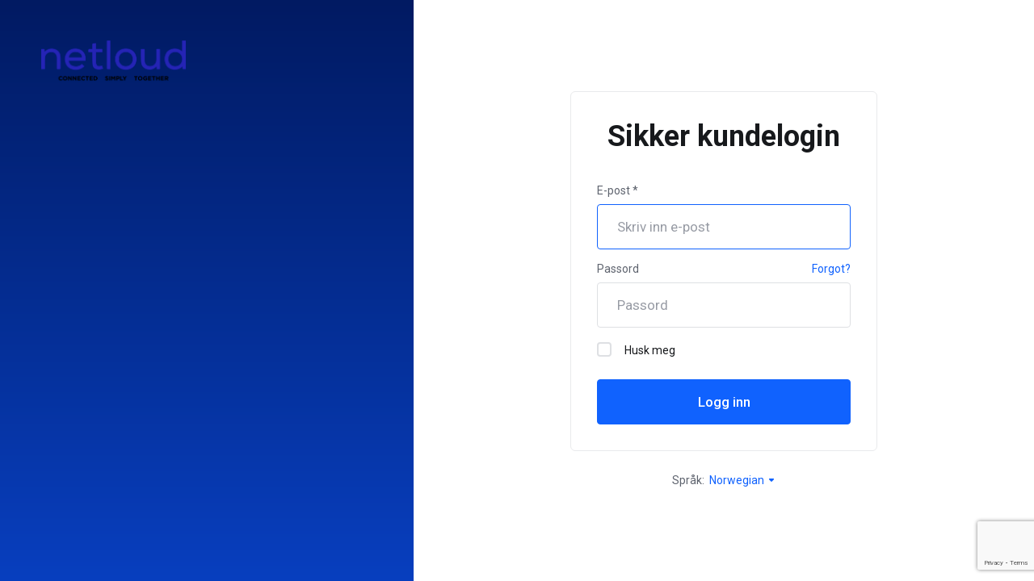

--- FILE ---
content_type: text/html; charset=utf-8
request_url: https://www.google.com/recaptcha/api2/anchor?ar=1&k=6LepP2sbAAAAACNqCqpWiMzmGDo6j_KxB41x0KA7&co=aHR0cHM6Ly9teS5uZXRsb3VkLml0OjQ0Mw..&hl=en&v=PoyoqOPhxBO7pBk68S4YbpHZ&size=invisible&anchor-ms=20000&execute-ms=30000&cb=lumerjgrf17m
body_size: 48541
content:
<!DOCTYPE HTML><html dir="ltr" lang="en"><head><meta http-equiv="Content-Type" content="text/html; charset=UTF-8">
<meta http-equiv="X-UA-Compatible" content="IE=edge">
<title>reCAPTCHA</title>
<style type="text/css">
/* cyrillic-ext */
@font-face {
  font-family: 'Roboto';
  font-style: normal;
  font-weight: 400;
  font-stretch: 100%;
  src: url(//fonts.gstatic.com/s/roboto/v48/KFO7CnqEu92Fr1ME7kSn66aGLdTylUAMa3GUBHMdazTgWw.woff2) format('woff2');
  unicode-range: U+0460-052F, U+1C80-1C8A, U+20B4, U+2DE0-2DFF, U+A640-A69F, U+FE2E-FE2F;
}
/* cyrillic */
@font-face {
  font-family: 'Roboto';
  font-style: normal;
  font-weight: 400;
  font-stretch: 100%;
  src: url(//fonts.gstatic.com/s/roboto/v48/KFO7CnqEu92Fr1ME7kSn66aGLdTylUAMa3iUBHMdazTgWw.woff2) format('woff2');
  unicode-range: U+0301, U+0400-045F, U+0490-0491, U+04B0-04B1, U+2116;
}
/* greek-ext */
@font-face {
  font-family: 'Roboto';
  font-style: normal;
  font-weight: 400;
  font-stretch: 100%;
  src: url(//fonts.gstatic.com/s/roboto/v48/KFO7CnqEu92Fr1ME7kSn66aGLdTylUAMa3CUBHMdazTgWw.woff2) format('woff2');
  unicode-range: U+1F00-1FFF;
}
/* greek */
@font-face {
  font-family: 'Roboto';
  font-style: normal;
  font-weight: 400;
  font-stretch: 100%;
  src: url(//fonts.gstatic.com/s/roboto/v48/KFO7CnqEu92Fr1ME7kSn66aGLdTylUAMa3-UBHMdazTgWw.woff2) format('woff2');
  unicode-range: U+0370-0377, U+037A-037F, U+0384-038A, U+038C, U+038E-03A1, U+03A3-03FF;
}
/* math */
@font-face {
  font-family: 'Roboto';
  font-style: normal;
  font-weight: 400;
  font-stretch: 100%;
  src: url(//fonts.gstatic.com/s/roboto/v48/KFO7CnqEu92Fr1ME7kSn66aGLdTylUAMawCUBHMdazTgWw.woff2) format('woff2');
  unicode-range: U+0302-0303, U+0305, U+0307-0308, U+0310, U+0312, U+0315, U+031A, U+0326-0327, U+032C, U+032F-0330, U+0332-0333, U+0338, U+033A, U+0346, U+034D, U+0391-03A1, U+03A3-03A9, U+03B1-03C9, U+03D1, U+03D5-03D6, U+03F0-03F1, U+03F4-03F5, U+2016-2017, U+2034-2038, U+203C, U+2040, U+2043, U+2047, U+2050, U+2057, U+205F, U+2070-2071, U+2074-208E, U+2090-209C, U+20D0-20DC, U+20E1, U+20E5-20EF, U+2100-2112, U+2114-2115, U+2117-2121, U+2123-214F, U+2190, U+2192, U+2194-21AE, U+21B0-21E5, U+21F1-21F2, U+21F4-2211, U+2213-2214, U+2216-22FF, U+2308-230B, U+2310, U+2319, U+231C-2321, U+2336-237A, U+237C, U+2395, U+239B-23B7, U+23D0, U+23DC-23E1, U+2474-2475, U+25AF, U+25B3, U+25B7, U+25BD, U+25C1, U+25CA, U+25CC, U+25FB, U+266D-266F, U+27C0-27FF, U+2900-2AFF, U+2B0E-2B11, U+2B30-2B4C, U+2BFE, U+3030, U+FF5B, U+FF5D, U+1D400-1D7FF, U+1EE00-1EEFF;
}
/* symbols */
@font-face {
  font-family: 'Roboto';
  font-style: normal;
  font-weight: 400;
  font-stretch: 100%;
  src: url(//fonts.gstatic.com/s/roboto/v48/KFO7CnqEu92Fr1ME7kSn66aGLdTylUAMaxKUBHMdazTgWw.woff2) format('woff2');
  unicode-range: U+0001-000C, U+000E-001F, U+007F-009F, U+20DD-20E0, U+20E2-20E4, U+2150-218F, U+2190, U+2192, U+2194-2199, U+21AF, U+21E6-21F0, U+21F3, U+2218-2219, U+2299, U+22C4-22C6, U+2300-243F, U+2440-244A, U+2460-24FF, U+25A0-27BF, U+2800-28FF, U+2921-2922, U+2981, U+29BF, U+29EB, U+2B00-2BFF, U+4DC0-4DFF, U+FFF9-FFFB, U+10140-1018E, U+10190-1019C, U+101A0, U+101D0-101FD, U+102E0-102FB, U+10E60-10E7E, U+1D2C0-1D2D3, U+1D2E0-1D37F, U+1F000-1F0FF, U+1F100-1F1AD, U+1F1E6-1F1FF, U+1F30D-1F30F, U+1F315, U+1F31C, U+1F31E, U+1F320-1F32C, U+1F336, U+1F378, U+1F37D, U+1F382, U+1F393-1F39F, U+1F3A7-1F3A8, U+1F3AC-1F3AF, U+1F3C2, U+1F3C4-1F3C6, U+1F3CA-1F3CE, U+1F3D4-1F3E0, U+1F3ED, U+1F3F1-1F3F3, U+1F3F5-1F3F7, U+1F408, U+1F415, U+1F41F, U+1F426, U+1F43F, U+1F441-1F442, U+1F444, U+1F446-1F449, U+1F44C-1F44E, U+1F453, U+1F46A, U+1F47D, U+1F4A3, U+1F4B0, U+1F4B3, U+1F4B9, U+1F4BB, U+1F4BF, U+1F4C8-1F4CB, U+1F4D6, U+1F4DA, U+1F4DF, U+1F4E3-1F4E6, U+1F4EA-1F4ED, U+1F4F7, U+1F4F9-1F4FB, U+1F4FD-1F4FE, U+1F503, U+1F507-1F50B, U+1F50D, U+1F512-1F513, U+1F53E-1F54A, U+1F54F-1F5FA, U+1F610, U+1F650-1F67F, U+1F687, U+1F68D, U+1F691, U+1F694, U+1F698, U+1F6AD, U+1F6B2, U+1F6B9-1F6BA, U+1F6BC, U+1F6C6-1F6CF, U+1F6D3-1F6D7, U+1F6E0-1F6EA, U+1F6F0-1F6F3, U+1F6F7-1F6FC, U+1F700-1F7FF, U+1F800-1F80B, U+1F810-1F847, U+1F850-1F859, U+1F860-1F887, U+1F890-1F8AD, U+1F8B0-1F8BB, U+1F8C0-1F8C1, U+1F900-1F90B, U+1F93B, U+1F946, U+1F984, U+1F996, U+1F9E9, U+1FA00-1FA6F, U+1FA70-1FA7C, U+1FA80-1FA89, U+1FA8F-1FAC6, U+1FACE-1FADC, U+1FADF-1FAE9, U+1FAF0-1FAF8, U+1FB00-1FBFF;
}
/* vietnamese */
@font-face {
  font-family: 'Roboto';
  font-style: normal;
  font-weight: 400;
  font-stretch: 100%;
  src: url(//fonts.gstatic.com/s/roboto/v48/KFO7CnqEu92Fr1ME7kSn66aGLdTylUAMa3OUBHMdazTgWw.woff2) format('woff2');
  unicode-range: U+0102-0103, U+0110-0111, U+0128-0129, U+0168-0169, U+01A0-01A1, U+01AF-01B0, U+0300-0301, U+0303-0304, U+0308-0309, U+0323, U+0329, U+1EA0-1EF9, U+20AB;
}
/* latin-ext */
@font-face {
  font-family: 'Roboto';
  font-style: normal;
  font-weight: 400;
  font-stretch: 100%;
  src: url(//fonts.gstatic.com/s/roboto/v48/KFO7CnqEu92Fr1ME7kSn66aGLdTylUAMa3KUBHMdazTgWw.woff2) format('woff2');
  unicode-range: U+0100-02BA, U+02BD-02C5, U+02C7-02CC, U+02CE-02D7, U+02DD-02FF, U+0304, U+0308, U+0329, U+1D00-1DBF, U+1E00-1E9F, U+1EF2-1EFF, U+2020, U+20A0-20AB, U+20AD-20C0, U+2113, U+2C60-2C7F, U+A720-A7FF;
}
/* latin */
@font-face {
  font-family: 'Roboto';
  font-style: normal;
  font-weight: 400;
  font-stretch: 100%;
  src: url(//fonts.gstatic.com/s/roboto/v48/KFO7CnqEu92Fr1ME7kSn66aGLdTylUAMa3yUBHMdazQ.woff2) format('woff2');
  unicode-range: U+0000-00FF, U+0131, U+0152-0153, U+02BB-02BC, U+02C6, U+02DA, U+02DC, U+0304, U+0308, U+0329, U+2000-206F, U+20AC, U+2122, U+2191, U+2193, U+2212, U+2215, U+FEFF, U+FFFD;
}
/* cyrillic-ext */
@font-face {
  font-family: 'Roboto';
  font-style: normal;
  font-weight: 500;
  font-stretch: 100%;
  src: url(//fonts.gstatic.com/s/roboto/v48/KFO7CnqEu92Fr1ME7kSn66aGLdTylUAMa3GUBHMdazTgWw.woff2) format('woff2');
  unicode-range: U+0460-052F, U+1C80-1C8A, U+20B4, U+2DE0-2DFF, U+A640-A69F, U+FE2E-FE2F;
}
/* cyrillic */
@font-face {
  font-family: 'Roboto';
  font-style: normal;
  font-weight: 500;
  font-stretch: 100%;
  src: url(//fonts.gstatic.com/s/roboto/v48/KFO7CnqEu92Fr1ME7kSn66aGLdTylUAMa3iUBHMdazTgWw.woff2) format('woff2');
  unicode-range: U+0301, U+0400-045F, U+0490-0491, U+04B0-04B1, U+2116;
}
/* greek-ext */
@font-face {
  font-family: 'Roboto';
  font-style: normal;
  font-weight: 500;
  font-stretch: 100%;
  src: url(//fonts.gstatic.com/s/roboto/v48/KFO7CnqEu92Fr1ME7kSn66aGLdTylUAMa3CUBHMdazTgWw.woff2) format('woff2');
  unicode-range: U+1F00-1FFF;
}
/* greek */
@font-face {
  font-family: 'Roboto';
  font-style: normal;
  font-weight: 500;
  font-stretch: 100%;
  src: url(//fonts.gstatic.com/s/roboto/v48/KFO7CnqEu92Fr1ME7kSn66aGLdTylUAMa3-UBHMdazTgWw.woff2) format('woff2');
  unicode-range: U+0370-0377, U+037A-037F, U+0384-038A, U+038C, U+038E-03A1, U+03A3-03FF;
}
/* math */
@font-face {
  font-family: 'Roboto';
  font-style: normal;
  font-weight: 500;
  font-stretch: 100%;
  src: url(//fonts.gstatic.com/s/roboto/v48/KFO7CnqEu92Fr1ME7kSn66aGLdTylUAMawCUBHMdazTgWw.woff2) format('woff2');
  unicode-range: U+0302-0303, U+0305, U+0307-0308, U+0310, U+0312, U+0315, U+031A, U+0326-0327, U+032C, U+032F-0330, U+0332-0333, U+0338, U+033A, U+0346, U+034D, U+0391-03A1, U+03A3-03A9, U+03B1-03C9, U+03D1, U+03D5-03D6, U+03F0-03F1, U+03F4-03F5, U+2016-2017, U+2034-2038, U+203C, U+2040, U+2043, U+2047, U+2050, U+2057, U+205F, U+2070-2071, U+2074-208E, U+2090-209C, U+20D0-20DC, U+20E1, U+20E5-20EF, U+2100-2112, U+2114-2115, U+2117-2121, U+2123-214F, U+2190, U+2192, U+2194-21AE, U+21B0-21E5, U+21F1-21F2, U+21F4-2211, U+2213-2214, U+2216-22FF, U+2308-230B, U+2310, U+2319, U+231C-2321, U+2336-237A, U+237C, U+2395, U+239B-23B7, U+23D0, U+23DC-23E1, U+2474-2475, U+25AF, U+25B3, U+25B7, U+25BD, U+25C1, U+25CA, U+25CC, U+25FB, U+266D-266F, U+27C0-27FF, U+2900-2AFF, U+2B0E-2B11, U+2B30-2B4C, U+2BFE, U+3030, U+FF5B, U+FF5D, U+1D400-1D7FF, U+1EE00-1EEFF;
}
/* symbols */
@font-face {
  font-family: 'Roboto';
  font-style: normal;
  font-weight: 500;
  font-stretch: 100%;
  src: url(//fonts.gstatic.com/s/roboto/v48/KFO7CnqEu92Fr1ME7kSn66aGLdTylUAMaxKUBHMdazTgWw.woff2) format('woff2');
  unicode-range: U+0001-000C, U+000E-001F, U+007F-009F, U+20DD-20E0, U+20E2-20E4, U+2150-218F, U+2190, U+2192, U+2194-2199, U+21AF, U+21E6-21F0, U+21F3, U+2218-2219, U+2299, U+22C4-22C6, U+2300-243F, U+2440-244A, U+2460-24FF, U+25A0-27BF, U+2800-28FF, U+2921-2922, U+2981, U+29BF, U+29EB, U+2B00-2BFF, U+4DC0-4DFF, U+FFF9-FFFB, U+10140-1018E, U+10190-1019C, U+101A0, U+101D0-101FD, U+102E0-102FB, U+10E60-10E7E, U+1D2C0-1D2D3, U+1D2E0-1D37F, U+1F000-1F0FF, U+1F100-1F1AD, U+1F1E6-1F1FF, U+1F30D-1F30F, U+1F315, U+1F31C, U+1F31E, U+1F320-1F32C, U+1F336, U+1F378, U+1F37D, U+1F382, U+1F393-1F39F, U+1F3A7-1F3A8, U+1F3AC-1F3AF, U+1F3C2, U+1F3C4-1F3C6, U+1F3CA-1F3CE, U+1F3D4-1F3E0, U+1F3ED, U+1F3F1-1F3F3, U+1F3F5-1F3F7, U+1F408, U+1F415, U+1F41F, U+1F426, U+1F43F, U+1F441-1F442, U+1F444, U+1F446-1F449, U+1F44C-1F44E, U+1F453, U+1F46A, U+1F47D, U+1F4A3, U+1F4B0, U+1F4B3, U+1F4B9, U+1F4BB, U+1F4BF, U+1F4C8-1F4CB, U+1F4D6, U+1F4DA, U+1F4DF, U+1F4E3-1F4E6, U+1F4EA-1F4ED, U+1F4F7, U+1F4F9-1F4FB, U+1F4FD-1F4FE, U+1F503, U+1F507-1F50B, U+1F50D, U+1F512-1F513, U+1F53E-1F54A, U+1F54F-1F5FA, U+1F610, U+1F650-1F67F, U+1F687, U+1F68D, U+1F691, U+1F694, U+1F698, U+1F6AD, U+1F6B2, U+1F6B9-1F6BA, U+1F6BC, U+1F6C6-1F6CF, U+1F6D3-1F6D7, U+1F6E0-1F6EA, U+1F6F0-1F6F3, U+1F6F7-1F6FC, U+1F700-1F7FF, U+1F800-1F80B, U+1F810-1F847, U+1F850-1F859, U+1F860-1F887, U+1F890-1F8AD, U+1F8B0-1F8BB, U+1F8C0-1F8C1, U+1F900-1F90B, U+1F93B, U+1F946, U+1F984, U+1F996, U+1F9E9, U+1FA00-1FA6F, U+1FA70-1FA7C, U+1FA80-1FA89, U+1FA8F-1FAC6, U+1FACE-1FADC, U+1FADF-1FAE9, U+1FAF0-1FAF8, U+1FB00-1FBFF;
}
/* vietnamese */
@font-face {
  font-family: 'Roboto';
  font-style: normal;
  font-weight: 500;
  font-stretch: 100%;
  src: url(//fonts.gstatic.com/s/roboto/v48/KFO7CnqEu92Fr1ME7kSn66aGLdTylUAMa3OUBHMdazTgWw.woff2) format('woff2');
  unicode-range: U+0102-0103, U+0110-0111, U+0128-0129, U+0168-0169, U+01A0-01A1, U+01AF-01B0, U+0300-0301, U+0303-0304, U+0308-0309, U+0323, U+0329, U+1EA0-1EF9, U+20AB;
}
/* latin-ext */
@font-face {
  font-family: 'Roboto';
  font-style: normal;
  font-weight: 500;
  font-stretch: 100%;
  src: url(//fonts.gstatic.com/s/roboto/v48/KFO7CnqEu92Fr1ME7kSn66aGLdTylUAMa3KUBHMdazTgWw.woff2) format('woff2');
  unicode-range: U+0100-02BA, U+02BD-02C5, U+02C7-02CC, U+02CE-02D7, U+02DD-02FF, U+0304, U+0308, U+0329, U+1D00-1DBF, U+1E00-1E9F, U+1EF2-1EFF, U+2020, U+20A0-20AB, U+20AD-20C0, U+2113, U+2C60-2C7F, U+A720-A7FF;
}
/* latin */
@font-face {
  font-family: 'Roboto';
  font-style: normal;
  font-weight: 500;
  font-stretch: 100%;
  src: url(//fonts.gstatic.com/s/roboto/v48/KFO7CnqEu92Fr1ME7kSn66aGLdTylUAMa3yUBHMdazQ.woff2) format('woff2');
  unicode-range: U+0000-00FF, U+0131, U+0152-0153, U+02BB-02BC, U+02C6, U+02DA, U+02DC, U+0304, U+0308, U+0329, U+2000-206F, U+20AC, U+2122, U+2191, U+2193, U+2212, U+2215, U+FEFF, U+FFFD;
}
/* cyrillic-ext */
@font-face {
  font-family: 'Roboto';
  font-style: normal;
  font-weight: 900;
  font-stretch: 100%;
  src: url(//fonts.gstatic.com/s/roboto/v48/KFO7CnqEu92Fr1ME7kSn66aGLdTylUAMa3GUBHMdazTgWw.woff2) format('woff2');
  unicode-range: U+0460-052F, U+1C80-1C8A, U+20B4, U+2DE0-2DFF, U+A640-A69F, U+FE2E-FE2F;
}
/* cyrillic */
@font-face {
  font-family: 'Roboto';
  font-style: normal;
  font-weight: 900;
  font-stretch: 100%;
  src: url(//fonts.gstatic.com/s/roboto/v48/KFO7CnqEu92Fr1ME7kSn66aGLdTylUAMa3iUBHMdazTgWw.woff2) format('woff2');
  unicode-range: U+0301, U+0400-045F, U+0490-0491, U+04B0-04B1, U+2116;
}
/* greek-ext */
@font-face {
  font-family: 'Roboto';
  font-style: normal;
  font-weight: 900;
  font-stretch: 100%;
  src: url(//fonts.gstatic.com/s/roboto/v48/KFO7CnqEu92Fr1ME7kSn66aGLdTylUAMa3CUBHMdazTgWw.woff2) format('woff2');
  unicode-range: U+1F00-1FFF;
}
/* greek */
@font-face {
  font-family: 'Roboto';
  font-style: normal;
  font-weight: 900;
  font-stretch: 100%;
  src: url(//fonts.gstatic.com/s/roboto/v48/KFO7CnqEu92Fr1ME7kSn66aGLdTylUAMa3-UBHMdazTgWw.woff2) format('woff2');
  unicode-range: U+0370-0377, U+037A-037F, U+0384-038A, U+038C, U+038E-03A1, U+03A3-03FF;
}
/* math */
@font-face {
  font-family: 'Roboto';
  font-style: normal;
  font-weight: 900;
  font-stretch: 100%;
  src: url(//fonts.gstatic.com/s/roboto/v48/KFO7CnqEu92Fr1ME7kSn66aGLdTylUAMawCUBHMdazTgWw.woff2) format('woff2');
  unicode-range: U+0302-0303, U+0305, U+0307-0308, U+0310, U+0312, U+0315, U+031A, U+0326-0327, U+032C, U+032F-0330, U+0332-0333, U+0338, U+033A, U+0346, U+034D, U+0391-03A1, U+03A3-03A9, U+03B1-03C9, U+03D1, U+03D5-03D6, U+03F0-03F1, U+03F4-03F5, U+2016-2017, U+2034-2038, U+203C, U+2040, U+2043, U+2047, U+2050, U+2057, U+205F, U+2070-2071, U+2074-208E, U+2090-209C, U+20D0-20DC, U+20E1, U+20E5-20EF, U+2100-2112, U+2114-2115, U+2117-2121, U+2123-214F, U+2190, U+2192, U+2194-21AE, U+21B0-21E5, U+21F1-21F2, U+21F4-2211, U+2213-2214, U+2216-22FF, U+2308-230B, U+2310, U+2319, U+231C-2321, U+2336-237A, U+237C, U+2395, U+239B-23B7, U+23D0, U+23DC-23E1, U+2474-2475, U+25AF, U+25B3, U+25B7, U+25BD, U+25C1, U+25CA, U+25CC, U+25FB, U+266D-266F, U+27C0-27FF, U+2900-2AFF, U+2B0E-2B11, U+2B30-2B4C, U+2BFE, U+3030, U+FF5B, U+FF5D, U+1D400-1D7FF, U+1EE00-1EEFF;
}
/* symbols */
@font-face {
  font-family: 'Roboto';
  font-style: normal;
  font-weight: 900;
  font-stretch: 100%;
  src: url(//fonts.gstatic.com/s/roboto/v48/KFO7CnqEu92Fr1ME7kSn66aGLdTylUAMaxKUBHMdazTgWw.woff2) format('woff2');
  unicode-range: U+0001-000C, U+000E-001F, U+007F-009F, U+20DD-20E0, U+20E2-20E4, U+2150-218F, U+2190, U+2192, U+2194-2199, U+21AF, U+21E6-21F0, U+21F3, U+2218-2219, U+2299, U+22C4-22C6, U+2300-243F, U+2440-244A, U+2460-24FF, U+25A0-27BF, U+2800-28FF, U+2921-2922, U+2981, U+29BF, U+29EB, U+2B00-2BFF, U+4DC0-4DFF, U+FFF9-FFFB, U+10140-1018E, U+10190-1019C, U+101A0, U+101D0-101FD, U+102E0-102FB, U+10E60-10E7E, U+1D2C0-1D2D3, U+1D2E0-1D37F, U+1F000-1F0FF, U+1F100-1F1AD, U+1F1E6-1F1FF, U+1F30D-1F30F, U+1F315, U+1F31C, U+1F31E, U+1F320-1F32C, U+1F336, U+1F378, U+1F37D, U+1F382, U+1F393-1F39F, U+1F3A7-1F3A8, U+1F3AC-1F3AF, U+1F3C2, U+1F3C4-1F3C6, U+1F3CA-1F3CE, U+1F3D4-1F3E0, U+1F3ED, U+1F3F1-1F3F3, U+1F3F5-1F3F7, U+1F408, U+1F415, U+1F41F, U+1F426, U+1F43F, U+1F441-1F442, U+1F444, U+1F446-1F449, U+1F44C-1F44E, U+1F453, U+1F46A, U+1F47D, U+1F4A3, U+1F4B0, U+1F4B3, U+1F4B9, U+1F4BB, U+1F4BF, U+1F4C8-1F4CB, U+1F4D6, U+1F4DA, U+1F4DF, U+1F4E3-1F4E6, U+1F4EA-1F4ED, U+1F4F7, U+1F4F9-1F4FB, U+1F4FD-1F4FE, U+1F503, U+1F507-1F50B, U+1F50D, U+1F512-1F513, U+1F53E-1F54A, U+1F54F-1F5FA, U+1F610, U+1F650-1F67F, U+1F687, U+1F68D, U+1F691, U+1F694, U+1F698, U+1F6AD, U+1F6B2, U+1F6B9-1F6BA, U+1F6BC, U+1F6C6-1F6CF, U+1F6D3-1F6D7, U+1F6E0-1F6EA, U+1F6F0-1F6F3, U+1F6F7-1F6FC, U+1F700-1F7FF, U+1F800-1F80B, U+1F810-1F847, U+1F850-1F859, U+1F860-1F887, U+1F890-1F8AD, U+1F8B0-1F8BB, U+1F8C0-1F8C1, U+1F900-1F90B, U+1F93B, U+1F946, U+1F984, U+1F996, U+1F9E9, U+1FA00-1FA6F, U+1FA70-1FA7C, U+1FA80-1FA89, U+1FA8F-1FAC6, U+1FACE-1FADC, U+1FADF-1FAE9, U+1FAF0-1FAF8, U+1FB00-1FBFF;
}
/* vietnamese */
@font-face {
  font-family: 'Roboto';
  font-style: normal;
  font-weight: 900;
  font-stretch: 100%;
  src: url(//fonts.gstatic.com/s/roboto/v48/KFO7CnqEu92Fr1ME7kSn66aGLdTylUAMa3OUBHMdazTgWw.woff2) format('woff2');
  unicode-range: U+0102-0103, U+0110-0111, U+0128-0129, U+0168-0169, U+01A0-01A1, U+01AF-01B0, U+0300-0301, U+0303-0304, U+0308-0309, U+0323, U+0329, U+1EA0-1EF9, U+20AB;
}
/* latin-ext */
@font-face {
  font-family: 'Roboto';
  font-style: normal;
  font-weight: 900;
  font-stretch: 100%;
  src: url(//fonts.gstatic.com/s/roboto/v48/KFO7CnqEu92Fr1ME7kSn66aGLdTylUAMa3KUBHMdazTgWw.woff2) format('woff2');
  unicode-range: U+0100-02BA, U+02BD-02C5, U+02C7-02CC, U+02CE-02D7, U+02DD-02FF, U+0304, U+0308, U+0329, U+1D00-1DBF, U+1E00-1E9F, U+1EF2-1EFF, U+2020, U+20A0-20AB, U+20AD-20C0, U+2113, U+2C60-2C7F, U+A720-A7FF;
}
/* latin */
@font-face {
  font-family: 'Roboto';
  font-style: normal;
  font-weight: 900;
  font-stretch: 100%;
  src: url(//fonts.gstatic.com/s/roboto/v48/KFO7CnqEu92Fr1ME7kSn66aGLdTylUAMa3yUBHMdazQ.woff2) format('woff2');
  unicode-range: U+0000-00FF, U+0131, U+0152-0153, U+02BB-02BC, U+02C6, U+02DA, U+02DC, U+0304, U+0308, U+0329, U+2000-206F, U+20AC, U+2122, U+2191, U+2193, U+2212, U+2215, U+FEFF, U+FFFD;
}

</style>
<link rel="stylesheet" type="text/css" href="https://www.gstatic.com/recaptcha/releases/PoyoqOPhxBO7pBk68S4YbpHZ/styles__ltr.css">
<script nonce="BhpFIpe8wALfNpl6eOY37Q" type="text/javascript">window['__recaptcha_api'] = 'https://www.google.com/recaptcha/api2/';</script>
<script type="text/javascript" src="https://www.gstatic.com/recaptcha/releases/PoyoqOPhxBO7pBk68S4YbpHZ/recaptcha__en.js" nonce="BhpFIpe8wALfNpl6eOY37Q">
      
    </script></head>
<body><div id="rc-anchor-alert" class="rc-anchor-alert"></div>
<input type="hidden" id="recaptcha-token" value="[base64]">
<script type="text/javascript" nonce="BhpFIpe8wALfNpl6eOY37Q">
      recaptcha.anchor.Main.init("[\x22ainput\x22,[\x22bgdata\x22,\x22\x22,\[base64]/[base64]/[base64]/[base64]/[base64]/UltsKytdPUU6KEU8MjA0OD9SW2wrK109RT4+NnwxOTI6KChFJjY0NTEyKT09NTUyOTYmJk0rMTxjLmxlbmd0aCYmKGMuY2hhckNvZGVBdChNKzEpJjY0NTEyKT09NTYzMjA/[base64]/[base64]/[base64]/[base64]/[base64]/[base64]/[base64]\x22,\[base64]\x22,\x22wo5WIsKyw4Fqw5vDkHZYw5tqRsK4RzxkwrTCrsO+WMOxwrwGIxQbGcK5M0/DnS9twqrDpsOAJ2jCkBDCqcOLDsKRRsK5TsOXwpbCnV4ywrUAwrPDhUrCgsOvK8OSwozDlcOXw5wWwpV+w5QjPgfChsKqNcKNO8OTUnHDqUfDqMKhw5/Dr1IiwodBw5vDnsOawrZ2wqXCgMKcVcKgX8K/McKhTm3DkVZpwpbDvW9PSSTCmMO4Rm9tPsOfIMKXw79xTUTDqcKyK8O6WCnDgWLCs8KNw5LCtnZhwrcpwrVAw5XDlj3CtMKRFgA6wqInwojDi8KWwpXCj8O4wr5KwoTDksKNw7DDjcK2wrvDlw/Cl3BCDygzwo3Dt8Obw70+dEQcbTLDnC0WEcKvw5cBw4rDgsKIw47DncOiw64kw5kfAMO3wp8Gw4djGcO0wpzCo2nCicOSw6TDgsOfHsKxcsOPwptLMMOXUsO3QWXCgcKNw7vDvDjCl8KQwpMZwobCo8KLwojCi05qwqPDpMOHBMOWfcOxOcOWOsOuw7FZwrnClMOcw4/ChMOQw4HDjcObacK5w4QHw6xuFsKfw6sxwozDhwQfT18zw6BTwpdyEglMacOcwpbCt8Kzw6rCiSbDgRw0D8OIZ8OSfsO0w63CiMO/aQnDs15FJTvDmMOGL8O+G1obeMO9IUjDm8OnL8KgwrbCpsO8K8KIw6PDp3rDgiDCplvCqMOtw5nDiMKwGkMMDURMBxzCpcOQw6XCoMKowqbDq8ObZcK3CTlQKW06wponZ8OLEg3Ds8KRwooRw5/[base64]/DjcO0fwptOMKUcB8pwrtlV0TDk8K1L8KlVRnDmGjCvVwnLcOYwr4WSQUtK0LDssOsJ2/Cn8OzwoJBKcKFwqbDr8OddcOKf8KfwqzCqsKFwp7DpBZyw7XCrMKhWsKzf8K4YcKhH0vCiWXDjMO2CcOBOQIdwo5HwrLCv0bDgVcPCMKIPH7Cj3YBwro8L3zDuSnCoX/CkW/DhcO4w6rDi8Olwo7CuizDtnPDlMODwotwIsK4w78dw7fCu21hwpxaCgnCp3HDrsKywooUJGfCqAHDtcK2c2HDlm00dnUzwo8rJ8K4w6XCjMOCWMKKJypUWQ4UwplOw7jCpsK5JkJBQ8Kaw44/w40DZUUFOUPDh8KJFQM0TCrDq8OFw6fDqXPCiMOxRi5HVi3CrcOQJTTClMOaw6vCiyXDgSAKTsO2w7ZJw6PDjRkMwpDDqm1pAcOKw7M7w6sdw7RNOcK1VcKsPMO1TcKwwqwvwr0uw7MfbMO7B8OOBMOjw6vCucKIwrnDmjBZw5/DgF0wCcO0X8KGScKnesOSLxVdVcOVw7zCi8OVwr3CkMODVWd+RMK4a0t5wobDlMKEwoHCp8KkIcO/GBtmGwUPKnZqTMO2eMKhwrHCqsKgwp4kw7/CmsONwoJzScOBbMOZK8KOw6gPwoXCvMOSworDmMOUw64oE3XCiG7ChcOBVXHCk8Kqw5bDkWDCvUHCvcKSwpxPEcOHZMKuw7LCqRDDgy5/wo/[base64]/w5/CrSLDn03DjsKjw5U4cWwjQsOLw5XDrMKqTMO2w4lzwrgPwoB9E8KqwpNLw4UYwplpJ8OMMgdfXMO+w5hvw77DtcOAwqZzwpXDqD3CsT7ChMOQWl9cAsOpMMKNP0pNwqB8wowVw7INwq1qwo7CuS3CgsO/[base64]/w5bCj8OvwrTDggwSwrvCsVllwpgYw6RYw6rDkMO9wpg9VMKbGWo/fTXCsztjw6VKBnROw7rCvsKmw7zCnCAdw7zDl8OuKw/CpsOUw5DDjMOcwoPCil/Dh8KRecONHcKXwoXCgMKGw4rCr8O1w4nCssKdwrdVQCQ4wrfDum3CgR1TSMKicsKbwprCv8O7w6UZwrTCpsKpw5UvTS1gLyZ+wq5lw7jDtMO7fcKUFQXCu8KbwrnDtcOhGsOXdMOsI8O9VMKMaC/Dvi7CmCHDu3vCp8OzHjnDo1bDn8KDw443wpPDiFNzwqzDrsOqUcKEZll0Uk4Jw41kV8OfwqzDh3hRDcOVwptpw5J4C37CpU5ea04QMhXClldnZBbDmw/DgXhKw5rDtUdkw5bCrcK6e39twpvCiMKyw5Nlw6pgw5xcQcOiwq/DrjDDlXnCv2Qew7LDlUzClMK4w4c1wowJaMKXwpzCssKcwrdDw4k/w5jDtgjCgB9kfhvCqcOIw5HCgMKTF8O8w4HDsyXDosOeYMOfKFs4wpbCicOsPQwmdcKhTDxCwoYjw6Atw4QXSMOUP0zCicKJw6cTbsKPcTRYw4U6woXCmTFkUcOVKULCj8KpFFbDgsOXEicOwp1Kw5JDTsKdwq/Du8OwfcOJLhojw7PCgMO9wqwqa8OXwpQkwoLCsxpDAcObfQzCk8O0US3DpFHCh2DCpMKfwrfCr8KfJB7CqMKoPAEbw4g7Lysow48bbDjCozDDl2JwaMO9ccKww4TDo2jDnMOUwozDqlvDrH/Dr17CvMK2w413w5MYGl8eIsKSwpHDryvCr8KNwqDCqSVgOkhdbjnDh1QJw4fDiSwkwr9IJx7CpMKcw7/Dl8OCF37CqifCg8KFVMOQDWQMwo7CrMOVwp7CkHorR8OeJsOFwpfCsHLCuTfDhXXCmATCuQZUJcKLO3tSGQRtwpxSe8KPw7EBWsO8dTcrKU7CnyPDl8OhESTDry8DEMOoDkXDtMKeDlLCscKKEsO7NFsrw4/DlsOUQx3CgsOVWkXDr2U1w4NLwrhmwoEKwoYlwpYmZXrDrkvDucOBJTYVBjLCkcKawpRvGXPCsMO/aiXCuxXDucKNMcKTE8KtQsOpw4pPwrnDn0vCkB7DnBo8w7jCicKHSg5Kw7Z3QsOjDsOIwrhfAcOzNW9AWClhw5EtUSvCiy/CosOKbUzDg8OVwp/DmcKYCz0Sw6LCsMOfw4jDs3fDuQdKRhtpLMKIOcO9McOJV8KewrFGwqrCscOzDMK2JxvDuRJew603fsOpw5/DksKuw5IowqNiQ3bCv0DDnz3CuGHDghhpwoVUBSklbUtqw71Me8KtwpHDqB/Cs8OfJl/DrCTCjSbChH52bnw7Qywww6BgUsK9dsO9w4sFTXfDqcO5w7PDjT3CmMOvSQlhVjnDrcKzwrQWwr4SwoLDtCNnUcK/Q8KyNyrCuWwDw5XDo8OWwr12woofXcKUw4lhw455wq8DXsOsw4LDqsKdW8O8D3zDlTBswojCqxLDhcKdw6tTPMKnw6TCuS0qGR7DhX5+DWLDqElIwojCv8O1w7E0TgwYLsOOwoXDm8OkXsK0wpBUwox1esO6wrBUVsKUCREeb2EYwq/CscKLw7LDrcO4AUENwpMnDcKkcxXDlmvCv8KBwoNVMnE7wrZdw7d5JMO8MsOlw5QEeXQ7BTTCisKJGMOAYcK1EcO7w7xjwpoFwp7Cn8K6w7cWfWrCuMK5w6o9I0fDjsOGw6TCt8O0w7dawrhBdHbDoxfCgzzCkcO/w7PCjwkhVMK3wojDvVZ9I3PCvQsrwq9MDsKZGHl6bXjDg0Nvw697wr3DhgjDs18pwpdYBDDCgSbCgMOJw61pU3zDgMK2wrLCoMK9w7onWMK4UCLDjcOcO1h7w5s9fQZgb8ORF8KGOT/DkhwVc0HCnk9Cw6t8G3jChcONdcKgw6jDs1nCisOow4XChcKxPAAIwr/[base64]/[base64]/CoMKRw5DDgy/[base64]/DsMOcMEXCoEJ3w6Jswqd3woFUFlNtw6rCt8KdZAXDkCoWwprCui1TUcKtw7jCgsOww7RZw4d4cMO7MTHCkxfDi2sXIcKFwoshw6vDmyRMwrJsdcKHw5fCjMKjWSzDgXd4wpXDqV9Mwog0T1HDgnvChcKuwoLDgD3ChD/Cli9EVMOhwpzCmMOEwqrCswcnwr3CpcOaSnrCjMO8w47DscOBUixWwpTCiCpTYnU4w7TDucO8wrDCrE5wJFvDsTvDrsOEGsKIEWFaw7bDrMK/V8KPwpV+w69Lw5jCp3fCnUA2FAbDvMKgdcKxw58+w7bDin7Dn0Amw63CoGDClsO/CnAyEC9uSEbCkE9GwpvClFvDv8OlwqnDs0jDisKlV8KiwqDDmsOuOsOGdibDjzlxY8OJU1LDmcO3Q8KdNMKtw4/[base64]/Cm8KHw5MSwoPCusO6QF0Pw4pEwrt3WMKvJVzCqB/DrMKZSmtUE2bDl8K/[base64]/[base64]/Dig/DjDYGwobDizXDk38CKcO1MMKWw4jDsCPDomXDs8OFwp94wo1JJcOQw6Q0w417esKawq4hDsOYaAN7BcO2XMOjaSscw6sLwrzDuMOnwoxlwq/Crz7DpRhHVhLCl2PDrsKTw4NHwq7DmhbCtwsXwr3CpMKvw4XDrFMiwozDu37CvsKEQMK0w5HDoMKdw6XDpFMwwp53wpjCq8K2NcKJwqrDqxAKDgJZF8K0wq9mRScywqQLa8KJw4HChMOzXSnCicOFfsK2c8KYXWVqwo/CtcKec2rCrcKnIkDDmMKWcsKIw5sibGbCncK/wpDCjsO8fsKuwrwDwo9RXTkMZwNNw77CiMKTRUBYRMOvw67Cn8KxwpNfw5vCoVU2PsOrwoFhckfCkMKvw6rCmG3CvF7CnsKewqJ/AgVNw7JFw53Dj8KiwopQwo7DlX0gwpbCuMOBAQd0wp1aw64Iw6MkwoMQK8Ozw7VLQkgXOUzCvWIaBH4mwpzDkVonVlDDijvDpMKhXcO3T1TCnWtxMcKxwrDCrzcLw4zCmCjCvMOOScK/PlQ4WMKuwpY3w7sHRMKuXcKsHyfDtcK/aDAuwrnCmUEPAcO2w43DmMOgw6zDrcO3w7x3w7RPwpxRw6M3wpHCjgAzwp9lElvDrMO0KMKrw4prw53CqyB4w5kcw77DqkPCriPCu8KQw4hSOMOZZcKhAi7Dt8KPb8K7wqJOw5bDqkxnwrpWcTvDqRxgwp9UPh5YVEXCssK5wq/[base64]/[base64]/DkMKzKMOLwozDt8KhWsO6I8Kvw40HGmsGw6HDr1LCqMKVw7/CjzPClmTDpXRIw4nCl8KtwoobUMKIw7TDozHDvcKKO1nDm8KMwp8uZGBsH8KhYEU7w7EIUcOawr/CisKmA8K9w5vDj8KRw6fCvBF1wopvwroSw4TCpMOfY2nCmHvClMKoZmArwopzw5ZNN8K7QDgDwp3CqMOow4MeISQJWsKmZ8KoYMKLRgEqwrhowqVYLcKKX8O7B8OjTsOSw45Pw5jDscK7wqLCmys2NMO+woEIwqrCisOgwoEkwq4WLnVDZsOJw58pw70/[base64]/BU5Jwq1tw48GKsOOwrVGw6HDtzRnblLCjcKZw5sHwpUGIC84w7XDqMKPNMK9TmvCpMOzwovCjMKCw4fDrsKKwovCmxbDgcKtwpMdwpjCqsKMVGfCsAAOKcKIw4XCrsOewowqwp0+WMOUwqdJOcOrHcOEwrDDjzMTwrDDhcObc8KzwqQ2HkUMw4l0w7fCksKowr7DoA/DqcOjTAvCn8OfwpPDgRkOwpNLw653dsOFwoApwrrCmF0XbCdCwpbDqkbCpnpcwpI0woTDmcKcD8O5wr4Mw6A2eMOOw6RtwoQTwp3CkHrCjsOTwoFRF3t0w6JvQibDq0HCl01BIF5+w7BWNVZ0wrU3GMOWeMKgwpPDlEzDrcKFwrPDnsKawqV/[base64]/[base64]/TipfVQhpB0rDqR9DZ8OPwq7DiCgPBlnDsHcGG8KbwqjDvMOmcMOKwr4hw7B9wp7DlEFjwpcJBRpvDiFoNsKCEsOewq5Uwp/Dh8KJwqJpI8KowoprKcOew48wDwZfwpNow77Ci8ODAMO4wrTDqcOFw6jCt8O9WVh3JyzCgmZfCMONw4HDkxfDkXnDoV7CtcK0wrwHICTCv1bDjsKxQMOqw6w0w48iw5/Co8OJwqJARzfCrwhdIAkjw5TDncKxE8KKw4nCkysOwps1NhHDrcOSVsOMCsKuQsKtw7HCi2FOw5TDuMK6wqhtwpPCp13DmMOsbsOhw5Yswp3CvRHCsU99fBbClMKpw5lNTlvCiD/DhcK6cXbDtT5ICTPDsCjDiMOMw5JmUTJcCMOOw4bCuTNbwqLCksOOw64xwpVBw6UHwp4HMsKnwpXCmsOSw602HxVjTsOPfE3CpcKDJsKyw5ELw4gzw4NRenU/wrTCgcKUw77Cq3Y3w59xwolBwrwmw43CvEbCkSvDs8KKVTLCpcOUcF/CmMKEE1fDjsOib3V0VH5GwozDsQ8ywokpw49CwoEFwrpsRC3ChkYnE8OPw4HCgcOSbMKdSxXDonMYw5UCwprCjcOYd3l3w7LDmsKSFTHDhsKzw5DDpXbDqcKYw4IDHcOEwpIbbiPDrsOJwq/DlT/Ct3LDk8OLXWjCgsOBAmfDrMKhw64awp/CgDICwr/CtVjCoBHDmsKBw4LDgzEkwqHDrsODwpnDjCjDocKywrjDosKKf8KoFVANHsOpG1F5NwE4wptFwp/DvQXCqyHDqMKKE1nCujbCo8KZO8Kjw5bDpcOvw6ctwrTDrkbChD86VD0mw5nDqDHDk8Ovw7nCrsKXfMOow4NNHwp1w4YNDBoBBjdWHsKtBB3DpsKRWQAEwq0Yw5XDnsKKYsKecHzCp2tLw4ojIyrCkCQTR8OxwqLDj2rCsUJ6R8KoQwhrwo/Cl2wawoU/TcKpw7jDmMOrecOGwpnCog/Dm25iwro2wqzDqcKowrt8PcOfw7TDocKywpE9HMKXRcObIGzCvXvChMKdw7t0ccOtbsKuwrAudsKOw4/DkgQ3w6HDoHzDmAUITAMMwpJ2f8Onw4TCv2TDm8KCw5XDoQAfW8OVYcK3TFPDmjnCskEvCj7DvFd5LcOvKA/DpcKfwqVTCVDClWXDiy7DhMO/B8OWEsKqwpvDqsOEwrk7Ul9Iwq7Cu8OrNMO+IjYBw5QBw43DlBAMw5/CvMKCwoDChcOxw6oIU15sBcOIWcK2w5DCrMKKF0vDj8KPw5gjfsKAwpFDw7E6w4zCo8OVLcOrPGMxK8KzVynDi8KXFWF7wowcwqdrcMOUQsKJfS16w78Cw4DClsKDag/DlMK3w77DiTUgD8OlQmkRHsOzFn7CpsO8fMKOd8KyNU3CiQnCqsKYQ20nRSRKwql4RDdrw6rCvBDCviPDo1PCn0FIO8OfEVg8w4I2wqHCvcKxw5bDrsKaZR4Iw5/[base64]/WMOXwrLCrjV1wqfClsK2LwhlwocgSMOOBMKTwrJUEGzDnXxgUcOxCAbCmMK/HcOaa3PDpVvCrMODQgs3w4RcworCujXCijzCjyvCvcO3w5HCt8K4HMKCw7NcK8Ocw40zwp13TMOjMzPClDgNwqvDjMK7w6PDnkvCg2rCkDcHHsOAYsKCK1LDlMKHw6V6w7kqczbClAbCk8KVwq7CiMKuwrnDocK7wp7CnmvDkDQudi/CthE0w4/DkMOaU0IKKVFuw7rCj8Ovw6Ufe8Oqe8OUBE8wwq/Dl8KPwp7ClcKcHDDCuMKEwp9Gw5/CnEQSVsK9wrtcBzTCrsOjKcOJFG/CqV0YchpCRsOyQ8KNw78OE8Oxw4/[base64]/DhsKNw6BHw65Fw5DCtjh5aMKhw6fCs8K2w5jDtyTDgcKoc2wEw4IZGsKVw6h3BATCjXXCl30vwp/DvQ3Dk1zDlMKAaMKSwplwwqjDiXXCjm3DqMKMC3PDv8OMTMKww7nDqEt9OF3CqMOsY33Cj2VAw4bDvMKzSznDmcOdwoREwqgEJMKKK8KtJnrChm7CqDwBw4RSQGvCo8Kbw7vCkcO2w7PChMO6wpwbwqRiw53Co8KXwrjDnMO5wo87wobCq1HCvzVYw5fDnMOwwq/Dn8OLwpHDk8OpCG3Dj8OteE0oEcKrKMO+WQvCoMK7w7hBw5HCo8O+wpDDmkp+RsKXFcOmwpnChcKYHjHCliZYw5PDmcK9wo/Dj8KKw5Qmw65bwqLDsMO9wrfDrcKFXsOyYDHDksKZKsKPUl/ChMK8O3bCr8OofkDCpcKtZ8OGasO+wpMAwqsbwrx3wqzDhDbCncKUd8Kzw6vCpQrDggYlCgXCrUdOd27Dlz/CqEnCthHDmMKBwrgrw6LDlcOSwoIjwrs9fi9gwoM3G8OfUsOEAcObwoEuw6M/w77CtynCscO0FMKhw7PDp8Osw6BgGGnCsjHCqsORwpfDoAExcylFwqNbIsK0w7BMfMO/w7ZKwp9ab8O6bDgGwpTCqcK4LsO4wrNSRULClSDCvx/CvC0EWwvCrSrDu8OWK3oAw5Q3wq/CoBhqYWkpcMKsJXzCkMOUa8Otwo9JY8Kxw4wTw4XCj8KWw48Swo8bw7cxIsKCw6VsBHzDuBsGwrAAw7nCocOyGw1oSsOLTXjDli3CglpBUAtEwphhw5zDmR/DgCnCikNVwozDq2XCmT0dwowTwrzDiRrDnsOgwrM/IHdGOsKmw7HDucOOw7DDsMKFwrrCkjl4bcOow79Ww7XDg8KMdUVQwqvDrF4DeMOrw6fCk8OXecO0wqYbc8O2KcKqamFOw4oFIMKsw5TDqCvCmcOtQn4vdz09w5PClQhbwoLDjRsSf8KCwrByasOuw5jDrnHDusObw6/DlkN+JArCucK+OGXDskBhCwHCmMOmwqHDicOHwpfChgrDgcKSNDvDocKawpw1wrbDi3w0wpgID8KlI8KYwpjDj8KKQG9dwqjDlzQaXzxcX8OBw7dBS8KGwp7Cjw3CnCU2XMKXEyjCvsOvw4nDu8KwwqnDr0ZUYlkuaA1CNcK6w55iRCfDssKdI8KBPB/CiUrDohjCo8ODwqnCl3fDu8KBw6HCvcOhEcOsC8OrM2zCtmAidMKFw67Di8Oowr3Cm8Kaw6Ndwp5qwprDocOkRcKywr/[base64]/XQrCqy8gw7TCq1AvwpRsw5LDpMKtw68rNsOYw4XDm0nDqF3DlMKQJ0p2YMO5w7DDnsK0LmFiw6LCjMKvwptKdcOQw6jDoHBww77DgzcrwrTDmT8ZwrNKQ8K3wrEqw55sV8O7bmTCjgN4VMOFwqnCtMOIw47CtMOlwrVBQj3CoMO/wq/DmRd7fcO+w4o8SMKDw7IXSMOHw7DDsSZbw51IwqTCmXxHXMOuwpHCvcO+acKxwrbDkMKoXsO8wpbChQUOQ1cuewTCnMKsw45LMMOGDyUQw47DuX7DmzLDokNDR8OGw5kQeMKBw5I7w7HDjMKuEn7DjMO/YDrCmDXCscKbCcOaw5fDkVsOwpPChsOzw5bDhcKPwrHCmVkuI8O/ZnRyw6rDssKbwrnDq8Ouwq7CqsKUw58DwoBZbMKcw7jCsj4AWXF6w4Q/dcK7wrvCjMKew4RAwrzCt8KTXsOPwovCtcO+YlDDv8Krw6EXw6sww4J6e2sYwrBPAHEqFsK8a3LDtWcvHCAQw5bDgsOHfMOmVMO2w7A2w4hqw4LCiMK9w7fClcKUMTbDnn/DnxIRXjzCucODwrUVRB1zw4jDgHNdwrDCq8KBPsOAwo43wrdvw7h+w4tWw4rDolbClGvDoynDlhrCnR1XBcOjBsOQUn/[base64]/bxBpw5gHwo0ID8KKw4BfPWLCocK9w6HClMKwV8OaQcKCw6fCuMK6wrvDqWzCoMOvw4HCicKVP3ZrwrXCjsODw7zDrABdw5/DpcK3w6bCjy0+w6szIsKJbWHCusKhw5d/[base64]/w4jDmcOBH8KYw7vCoBwPw7AWa8Kgw4QIXVQww4fDpcKBB8Ojw5ojbzrCv8OKNsK0wpLCgMOOw6pzJsOOwrDCmMKAKsKnQCjDvsOqwqXCig3DkRjCkMKGwrrCtMOdcsOZwrXCqcOCaXfCnGHDoDfDpcOnwoF4wrPDugYCw4x7wppTQMKCwrPCpi/DusKNG8KoDTlEPMKtHQfCvsKeETdHMcKDf8OiwpQbwrPDlUs/B8OdwoRpWzvDpMO8w5HDksKpwpJGw4LCp0EoZcK/w7xEXQbCrsOYccKLwrjDqsOVWMOPY8K7woNPa0Izwo/[base64]/[base64]/wpjCtsOhSMKBwqzDl3zDtTfDvcOWE8OwEsKOf1VIw6fDhHbDi8OTF8OlZ8KwIXYgBsOLGcOPegzCjjd9X8Orw5fDk8KiwqLCi2Emwr12w5AdwoB/wpvCr2HDrgIOw5vDnDPCgMO+I0whw40Aw6EYwqlQEsKvwrFqPsK1wrPCiMKWVMK5ViFTw6jCscK6IxxREX/CoMKtw7fCgSfClg/Cg8KaehDDucOWwqbClhVHR8OUwol+fmMPI8O8wrXDuk/[base64]/DgcODw4/DpsKZfcOBCg4TM8OVJWc/R8Okw47DsjrDiMO3wqPCrsKcAH7DpjgOcsOZNhvCucOtBMOxY1zCq8OYYsOYBMKdwr7DowcLw6U0woHDjcOnwpFzYFrDnMOow7k3FBdTw5pYEMKqFhLDrMO7an9iw4/CglUKEsOlW2vCl8O8wo/Ckh3CnkXCqMOxw5TCvlYFacKsBGzCtknDmMOuw7drwrDDusO6wpsJHlPDuTwAw6QmB8OdYXlpdsK6wqRXS8OHwr/DpMOWK3XClMKaw6vCuTXDisKcw7LDucK4woQ3wrojWUdLwrDCuwVadMOvw4jCv8KKbcOlw7/[base64]/CosKPwoV1wrrDhMK+w4/DpMOyDzhEwqpuw4NeBxMew55pDMOoFsONwqx9wpFIwpPCscKdwqIiD8KXwr7CtcOJCUTDs8K7bzFKw5hOIFnCoMOJC8Oiwp/DisKXw6fCuRgowpjCpcO4w7NIw7/DujDCrcO+wrjCuMKFwqcwExfCvk5KTsOGcMKga8KQHMOOWsO5w7BlEk/[base64]/B8KQay0vJ8OqwqHDgCbCqcK5B8KAwozCsA/DuFYvccKOGGXDlMOzwocuwoTDmkPDsExSw79xSQDDqsOCXcONw5XDoHZSWjQiGsK1ecKtcCDCs8OaLcK6w4ReecKMwpBKVMK+woMPBX/DosOhw47CqsOgw6ICTAtSwqXDgVA6CH/CgCRgwrsxwr7DrlZiwqkyMQNYw7UUw43Dm8KYw7/DvCl0wro9DMKSw5EkHsKiwpLCjsKAQsKow5wBWAAUw4TCvMOLJRLDjcKOw6FWwrbDlAdLwqcPP8KLwpTCl8KdO8KwHDnCvSFBVQ3Cv8K5ATnDj0bDpsO5wqrDscOaw68iWznCiWnCg18dwrhNVMOaOsKUFB3DqsOnwrlZwrNEVxbCjw/CsMO/HVM4RF0eKk/Cv8OcwqUPw6/[base64]/Dg8KMw7zCskHDi8KkRFAIwqwLwp7CrBXDocO9w5PCq8K/wpPDiMKOwpxGQ8KVBF1BwpccUXp2w5c6wqzDu8Olw61jD8OvW8O1OcK1PmLCik/Dlz0jw4PCtsOqeBY+XX3Duik/BELCrMKGZ0fDgTrCn1nCmXUPw65vdD3Cv8K0XcKPw77CssKvw73Cr0k8JsKGfiTDo8Kdw5rClWvCphHCkcOEScOsZ8Knw4J1wo/Ctw1gNmpbwr9mw5ZAJ3RYV1xiw5A+w6NWwoPDn0NVNVrDmcO0w75vw7xCw7nCjMK4w6DDgsK8RsO5Ti1Mw6tmw7w2w5Myw7k+wo3CmxbCmVnCs8O+wrJhERdQw7rDtsKEe8K4XV0cwpkkEzsZdcOxaTwNZcOJM8K+w6/DlsKOAnnChcK4YQpDS2Ntw7PChWrDkFrDpkQTZ8KyQBjCmUJ7YcKEFMOuMcObw6PDhsK/IWodw4rCgcOMw5slewxPdnbCj3hJw73CncKLWSzCoENtLwXDtQ/DiMKjPyJsbGbDs05uw5ALwofCncKdwqrDt3zDgcOCD8O3w5/[base64]/acKHEMKFcMOscG/DiXvDiQ/DhDjDjCPDn8Opwqlswr9PwqrCgMKGw77CkWpkw4xOI8KZwpnDt8KwwonCnTc8acKBBcKNw6AzAQ7Dj8OdwqgnLcKIdMOLbEjDlMKJw4dKMlRhbzLCgCPDiMKMFkPDpRxYw5XCiSTDtzrDjcKrLmHDoGzCg8O3SUcyw7k9wpszRsOFJndMw6DCp1XCtcKoE0/[base64]/CilDDlDAowoEXMcOvw6LDscOAw5bCuMOvBGXChABvw6bDv8OPI8OuwrMxwqnDmV/DoSDDg1HColdYXMO4TAfCgwNCw5HDikAvw6lCw4owKmbDo8O3E8KuCcKAVMOyVMKIbMKDVS5OFcKPVcO2Vl5Ow7TCnRbCiG/[base64]/w7Nqw6zCtUPDmcOILcKWcRHCpUDDgMKGYMObCH9Sw4MnbsKWwokZVcKgJjsgwpnDjsOAwrpGwptkT3nDhn17wrvChMK9wo7DosKPwoF9ECPCmMKpBVczwrXDoMKZKzE7a8OgwrPCmQjDo8OkXi4gwp/CoMKrGcOuUQrCoMKDw6TDkMKTw4DDiUdNw5NWXjRTw6VteEs2OXXDmMK2LjzCpVrCpULDjsOBHUbCmsK/NjHClGzCmmRYIMOUwp7CtHLDvXE+GB/Di2bDqcOcwrcWLHAkVMKXQMK5wofClsOJBzzCmSnDs8OwasOGwozCjMOAZ0fDl2XDmhpKwqbCjMOiIMKtTWs6IGvClcOwZ8OEK8KhJU/Cg8Kvc8KLZTnDlQvDicOlQ8KbwpZRw5DDiMOXwrTCsQoEGSrDq0cVw67Ch8K8fsOkw5fDqTHDpsKIwqjDnsO6AkzCrcObEVk9wo0UI33CocOQw5rDq8OIB2t/w6YWw7fDqHdrw644XEXCjQdHw4/DnVHDhQTCr8KoQCbDnsOcwqbDtcKzw4cAegMCw4cEDsOcTcOYIkHCtMKfwpjCqcOnJ8OVwrs7MMOLwoPCv8KEwq5gDcKBcsKYSSjCiMOIwrsQwpJdwobCnQbCu8Kfw53CvS/[base64]/wqLCpcO3w6gKUHhlUsOBLhfCigp8wrA6w5bCiBbCqDvCuMK4w7sHwp3DgkrCucOOw4TChCjCmMKeZcO7wpIQT3rCvMKzYD0mwqRlw6DDn8Kxw5/[base64]/[base64]/DgRHCvsK4w50cWMK3OMKPMMKYVMKUwrlUw70sw6JGa8OTwrLDqMK6w5ZMw7TDtMO2w6Bdwr0Twrsrw6LDuFtEw6JYw77DisOVwqHDpzjCs1/DuVDDpB/DtcORwqLDmMKXwoxxBy82LWpoQljCrirDhcOyw4fDm8KFbcKtw54oFQPCkEcCbCvDo34WT8K8GcKZJnbCvFvDuxTCtV/DqT/CpsO/J3hNw7PDjsK1AznCrcKqUcOqw45MwpzDl8KRwojChcOTwpjCssOgFcOJdEXDg8OEVi0owrrDhy7DkcO+AMKewpEGwojDr8OJwqURw6vCiTMnGsO4w7QpIWdgTVUZbFoSAcKPw6NfKlrDq2vDr1ZjI1/Dh8OMw4tIF35CwrBaQk9jcgN5w4olw5AQw5BZwpnCqy7Cl0nCqS7DuA7Dqn0/IRUqJHDCoAwhOcOMwqrCtnrDgcKtLcOzA8OdwpvDjsKsK8OPw7tYwpLDmBHClcKgIxYsAxIBwpgRWQs1w5oCwqA5AsKFCMOKwq84CEbCozjDiHLCosOuw4lSeTVFwq3DqMKaa8O3JsKUwovCpcKQTQRKc3HCmmLCqcKsRsO2QcKwAnzCrMK4b8OEV8KFEsK/w6PDlgfDmFALcMOFwqjCkDnDqgo4wpLDj8O3w4HCt8K8NnrCmcOKwqAmw5TClsOtw5zDkGPDnMKBw7bDhCPCr8Oxw5vDtnLDmMKZZxTCjcK2wrfCt3DDgCrCqFsPw7gmG8KPVMKwwq/CmgLDkMOxw78IHsKxwobCvcOPVHoqw5nDklHCs8O1wq5rw6kxB8K3FMOyKMOxaS8LwqlqV8KewoHCgDPChTpRw4DCtcKLKcKvw4MqQMOsYTgpw6R1w4UeP8KaRMKII8OkHX0hwqfClMO0YVUaXQ5NBnkBW2jDiiAnJsOQD8O9wpnDgsOHajRsAcO6Oyx9RsK/w4XCtXp0wpxEWBfCvEd2aX7Dh8Ocw7bDosK6MDzCjGgDPhjChXPDt8KGO0vCpEchwoHCgMK5w4LDgg/Dtk9ww5rCm8Okwocdw5DChMK5UcOiCcKcw6rCk8KaDAgfU0rDhcOIeMO2woISesKOPUzDvsOdI8KjKEnDr1TCkMO+wq/Cs0bCt8KDVsOXw7rCpQw3CDrCtih3wqjDs8KbfsODS8KRPMKhw7vCpH3CjcOYw6TCqMK7OTB/[base64]/DjMKAwoBnw7zCh8O1J8KRw69+wqcSYGQ0wot5LH7Cm3HCgBXDgFPDgBvDlRd/w5DCm2LDr8O9w6TDpgXCiMO4cB9Kwr1zw5cpwpLDgcOtYS1MwoQSwoJHa8KNWsOreMOvdEZQfcOpGDTDk8OqfcKrUx9DwrPDhcO/[base64]/wpTDu8OgwrjCulPDiSV7N8OoUcKYCMKtC8OJwpzDqDc/w6vCi2xcw5Itw48jw7fDp8KQwobDgk/CiEHDvMOFFy/ClzjDmsOJcHVkw4w5w6/DocO0wplANjbDtMO2Pl0kMVlicsOowrEGw7lHaj8Hw5l2w5/Ds8OAw5PDqcKBwoFcNsOYw5Nfw6fCu8OFwrtAGsOFVgvCi8O7wpFld8K9w7rCmcOyS8K1w5h0w553w75PwqDDocKOwr4sw4nCi3zCj1klw67CukDCtgpSTWjCpE/DjMOVw4nCr1TCg8KrwpHDv2PDh8KjUcOSw4zCjsODOBYkwqzDpMOXZmrDqVFVw4/DgCIFwqQNDHvDmhJhw6s+NgnCvjnDjnHDqX1OIFM4A8Ogw7V+OMKPCSzDu8KWwpjCsMOWHcOXPMKxw6TDiAbDrMKfY2YZwrzDkwLDucOIN8OqAsKVwrHDjMKgSMKnw43CosK+XMOvw6bDrMKIwqjCrsKoACRfw7zDvCjDg8K/w6pQY8KGw512XcKtCcOBRnHChMOsDcKva8Obwq04e8KkwqHDm0Jcwpo4HBEAV8O4FXLDv1soHMKeccK9w4/CvgvCsnvColc8w6XDqWEMwrrDrTteMjHDgsO8w58iw6VPMRXCtUx+w4jCqFY9S1HDmcO8wqHDgA9VOsKCwoQdwoLCucKbworDksOqE8KQwr4WdcO8cMKsTsODYG8gwrPDhsK/DsKnIzpkDMOwAgHDisOgw6A+WTnDrW7CkTLCmMOcw5bDsFjCgQDCrsOEwossw7RTwpEhwq7CtsKBw7nCuQR3w5txQlfDpsKFwo5XW1ZDVH96ck3DkcKmcRI/KwRuYsO/FsOwIcKpazPDvMO7OSzClcKUA8K/[base64]/[base64]/DjnDDo8KzXDTDuw/[base64]/CvU1cw7ZPw5A7wokjwpXCoMOXBX/CsiPDiAzCszHDp8KnwpXCscOCasKLJsO+Pg17woJ8w7DCsU/DpMOcMsKrw69zw7fDpgEyFSbDtGjCqhtJw7PCnAs2XCzDq8KHDQlPw6AKUsKtCyjClQAudMOkw7sNw5jDsMOHaBDDjsKgwpNzU8OcU0vDjB43wrZgw7BDIHoew6/DtsOHw7AtKmlDSTvDjcKUcsKuXsOXwrBsKQkgwooTw5TCsUVow4jDisKgJsO8F8KVLMKtREfCh0RsQjbDgMKlwrdMMsOww6DCrMKdfmrCmwjDisOdE8KJwpAIwrnCgsKGwoDCjsK3RsKCw7HCs29EcsORwoXDhMKKC1/DlFE0HMOdPGtrw4/Ck8OvXUTDh1kmV8Kkwo5CZGJPch3DtcKYw7NVBMONF3jCvw7DpsKdw49twrMowrzDj2nDqWgdwqrCqMO3woZ/CsKQdcOEGSTChsKLOwUXwoAQfF89T1bCjsK7wqw/MFJFT8KhwqrCikjDpcKOw6Vnw4RGwqjDksKhA0YQVsOjPA/CozDDncKOw6NYN2TCrcKcVE/[base64]/CqjPDqG7DqcOGFsOlworDq2fDjnvDrGvCni5kwrYXUsOzw5vCtcK8w6RqwoHDssOLbg02w4R2csOtUTlFwqEIw6TDvh54WFPCrhHClMOMw7xibMKvwqwmw5tfw5/DvMKzcWgGwqTDqWcyc8K7McKUMcO1w4TCjmUYbMKewoPCqcOaOU9ywoDDrMORwoRjN8Otw5fDtBU3anfDj0jDr8OLw74Ow43Cg8KbwojCgDrDqn3DphXDtMO+w7RDw55vB8KewoJpFxA/f8OjLktTesO3woARw6TCgRLDkHHCjnTDjMKtw4zCmWTDv8O4wqbDvT/DjcOjw57Chispw4Etw5N2w4gWJ1cLBcKAw6oVwrvCjcOCwrHDqsKSUDXCj8OpaRErWcKBd8OCcMK9w5pUI8KPwpUXFz7DucKLwpzCoG9IwqjDsyDDmyfCpBULYkZwwrTCvFfCiMOZRMK+wr86KMKGHsOXwoHCvA9gREgqHMKxw5kLwqJvwpJ3w5/Dlj/CmcOrw6ICw57Cg0o4wooUNMOmBELDpsKRw6bDgAfDkMO6w7vCvydYw518w4sWw6dXwrEmc8OGBmvDr07Cp8OKI1/ClsKywqTDvMOHLQ1ew5bDvABQZSbDjl3Dj30JwqJVwrHDucOwKzdhw5opfcKJFjvDkG0FXcKowqnCiQvCucKlwp0BZVPCi310FUbCgF09w5vCoGl0w43CpsKrRDbClMOuw7/CqG5SIVgTwpt/[base64]/DksK/a8OMRcOFH8K5woleBlxnw6ZKw6jDtR/DvMKHb8OQw6fDrsOMw7HDuCZGR2dZw5heFcKzw6Z1JiHCpDbCo8Orw4XDkcKYw5jCk8KXG2HDs8KSwpzCiRjCmcOsCDLCk8OfwqvDqHDCsQwpwrkAw5PDo8Oqe2MHDFfClcOAwpXCu8K8T8OUTcO7DMKYQcKdGsOvVh/DqREAYsKgw4LDscOXwrvCn0BCA8KDwoTCjMOieXx5worDg8O7FmbCkU4UeibCiA4MSMOqIDXDrDRxS1/ChMKzYh/Cjhwrwqt9NsOjXcKnwo7Dp8OwwoYtw6zCtD/Cv8OiwqTCtn10w7XCkMKcw5MxwrZkE8O8w6MtJsOhcU8wwrHCmcK3woZrwqt0w5jCvsKjW8KxPsK4R8KURMKwwoQBDgPCkU/DisOiwrw9IMOPV8KoCBDDisKlwpYDwrnCnCvDvGTDksKmw5xPw4sHcsKSwpbDusOYA8KrRsOtwqjDn0Acw4EbQwYRwpEzwqsmwo4eeAgNwq7CuQIoWsKowq9Pw4bDsAfCvTRIaVvDr2HClMKRwpBiwpfCuDTDr8O/w7bCg8OsGyx6wqbDtMOde8OawprDkRHCni7CscKTw4XCr8KLcmzCs2fDgG/DmsK7B8OefRlVekdLwr/[base64]/CncOMI8KFfnnDisK2Ah3CrcK7w594woh/w7bDo8KnYyNVOcOselLDpWRXO8KzKErClcKSwqpMZRPCsBjCv2TCvxzCsBIEw4t8w63CjmHChSJRaMOSUwUmw4XChMKvL0jClBjDvMOhw4Qywo0pw5g8GDDCkDLCv8KTw49zw4QiY197w5UUKsK8VMOVZsK1wqhAw4DCniQUwobCjMK2ZA/[base64]/wrQxw6IiwoBLwr3CtzDDhwEsPV4Sfy7Dq8KQHMOIZ3XCn8KBw44xCyMzKMOHwrUSUlgbwrVzHsKtw5lEH1bCgzTCqsKxw68RQ8KJKcKSwr7CgMK/w74/D8KMCMOcbcKowqI5Q8OVHTcBJcKrGj7DosOKw41xKsOLMnfDncKiworDj8KwwqR7bHQlOTQYw5zCtmUSw6dDalTDlB7DqcKJH8OPw5LDuSREPEbCgWXDkUTDqMKWM8Kww73DvWDCtzXDtcO6YkQYXMOXIMK0UFtkODhQw7LDv2ZAw4/DpcKqwrIUwqTCr8Kgw5wsOlAxOMONw47DjxJGGcOxGxMZPhoywo4CZsKjwo3DsxJoY0YpIcOBwr4Awqo3wqHCuMOZw58uUcOzRcO8A3bDhsKXw74mRsOiIwpmOcOEMHHCtDwvw75dGcO+HsO7w490SWwwRcKVGz7Djx5/[base64]/DtSVKwrBaMUYzwqDDoELCg8OGEcOow7LDnsOPwpLCtRzDncK+e8OwwqAxw7LDocKlw63Ct8K1QMKzRElTTcKKKijDozPDvsK6A8ODwr/DlcO7Cgs7wqfDusOrwrFEw5fCnh/[base64]/[base64]/Cjm5Ow4IgXkTCq8OrA8Kpa2fCqjgrCMOVwpgiSm8aPsOew4nCmAUQwovDn8Kmw4bDjMOLFR5WZcKwwr3CssOZexzCqMOmw6XCtBjCv8K2wp3CpcKqwr5pLTXDuMK2QcOnXBLDu8Kdwr/[base64]/DuxvDjBoMJMO2O8OFYnnDvcOfOxgrwpnCvHrCvlwJw4HDhMKxw4wGwp3CpsO6NcK2ZsKZbMOyw6cvJwrCoX9hUl7CpMOaWicDCcK3woQTwoUZYcOnw5Zrw5ZQw7xvZMO+HcKAw7F4EQZqw4hxwrXCtcOrJcOTUQHDsMOow4Nlw7XDn8KhBMKKw6/DlsKzwq0ww7fDscOMFUrDpFwqwqzDicOkZm16LMOZBFTDt8KxwqZ8wrfDq8O+wpBSwpTDmW10w4VowqYjwpc/dDLCtUnCtkbCoE7Cm8OUSEDCrENhY8KbXhvCosOfw6w5AQBsUSgEJ8KOwqXDrsO0PG3CtBsVCy5BfmzDrihdU3U5aQFXYcKGFB7Dr8OXNMO6wpDDrcK9IW0OWmXChcOkWMO5w4bDpBnCoVvDp8O3w5fClS1NW8OFwpjCjDnCkl/Cp8KzwqvDh8OEalFINHLDrnlFcjNwdMO/wpbCm15TZWZ+Vi3CgcK0UcOlTMO1LcKCfsOSw65jFSjDkcOCKVrDpcKzw6AmMcOJw6d2wqnCgEtEwrXDtmU9GsOiUsOteMKObkDCtzvDnw5bwqPDjQ/[base64]/EMKGwoPCssOUYwsea8OGw6DCgTrDssKUw4rDhcO+eMKrNwUbR3wew47Coih9w4/DgsOUwrBlwr0Kwp/CrCXCmsO2eMKuwrVcJSUKKsKswrIVw6DCgMOhwqpEIcK5F8OVWHPDoMKqw6/DmU3Cn8KpesOpXsOvDmFvURgBwrJ0w4BUw4fDlhDCoyUPCsK2SyXDqn0rccO5w67CpF8xwrHClT8+Q2rChAjDqx5ww78/M8OHaWxLw4gYCCFrwq7DqDPDm8OYw4cLJMOZDsO1EcKnw4EXGsKewrTDh8KvZ8Kcw4/CnsOtGXTDgsKaw7QdPGPCmhjCuRxHM8OmXkkRw73CvCbCv8OODi/Co0Jmw5Ngw7TCvMKDwrHCrsK5eQjColPDtcKCw7TDhsO7OsOdw6YPwrTCosK6J3UlTyUbCMKTwo7DnWvDh3rCpDUowosPwqnCkMK5NsKUBwTDrVUVPcOewoTCs2F1fXU/wqHDjA09w7cQVn/DnCPChHMjDMKEw4jDoMK5w70EBVrDvsOWwprCucOJN8O/MsOKYMK5w5DDrlrDvTnDocOMHcKALjDCnCloHsOlwqRgBsO+wqdvBcKpwpcNwpVTGMKtwqbDu8KmChwXw6TClcKEHRrChGjCnMOqUgjDiCwVAWZvwrrCsQLDgGfDrhMIcWnDjQjCrFxAbhg9w4rDicKHeETDjx1RNDQxRcOcwpE\\u003d\x22],null,[\x22conf\x22,null,\x226LepP2sbAAAAACNqCqpWiMzmGDo6j_KxB41x0KA7\x22,0,null,null,null,1,[2,21,125,63,73,95,87,41,43,42,83,102,105,109,121],[1017145,797],0,null,null,null,null,0,null,0,null,700,1,null,0,\[base64]/76lBhnEnQkZnOKMAhnM8xEZ\x22,0,0,null,null,1,null,0,0,null,null,null,0],\x22https://my.netloud.it:443\x22,null,[3,1,1],null,null,null,1,3600,[\x22https://www.google.com/intl/en/policies/privacy/\x22,\x22https://www.google.com/intl/en/policies/terms/\x22],\x22OwZmMi7Um6xWeOfKfT0CcR9GJChrwCdgKUIxGZa6ZWk\\u003d\x22,1,0,null,1,1769206647070,0,0,[163,90,120],null,[165],\x22RC-L7FvbivJWDQAfg\x22,null,null,null,null,null,\x220dAFcWeA7HVCFKAKH2cu0liKPPAx8OZg-gTL-wt_X94onftj_pW9_gzMK9a3HBA314MReEnD8Rf5lx6oZ3I_IPEE73Fzcb57cXGg\x22,1769289447045]");
    </script></body></html>